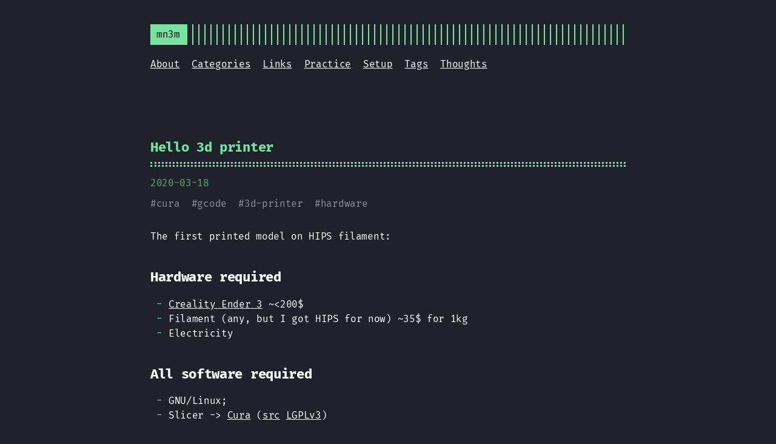

--- FILE ---
content_type: text/html; charset=utf-8
request_url: https://mn3m.info/posts/first-3d-printed/
body_size: 2012
content:
<!doctype html><html lang=en><head><title>Hello 3d printer :: mn3m</title>
<meta charset=utf-8><meta name=viewport content="width=device-width,initial-scale=1"><meta name=description content="The first printed model on HIPS filament:
"><meta name=keywords content="mn3m"><meta name=robots content="noodp"><link rel=canonical href=https://mn3m.info/posts/first-3d-printed/><link rel=stylesheet href=https://mn3m.info/assets/style.css><link rel=stylesheet href=https://mn3m.info/assets/green.css><link rel=apple-touch-icon-precomposed sizes=144x144 href=https://mn3m.info/img/apple-touch-icon-144-precomposed.png><link rel="shortcut icon" href=https://mn3m.info/favicon.ico><meta name=twitter:card content="summary"><meta name=twitter:site content><meta name=twitter:creator content><meta property="og:locale" content="en"><meta property="og:type" content="article"><meta property="og:title" content="Hello 3d printer :: mn3m"><meta property="og:description" content="The first printed model on HIPS filament:
"><meta property="og:url" content="https://mn3m.info/posts/first-3d-printed/"><meta property="og:site_name" content="Hello 3d printer"><meta property="og:image" content="https://mn3m.info/favicon.ico"><meta property="og:image:width" content="2048"><meta property="og:image:height" content="1024"><meta property="article:section" content="practice"><meta property="article:published_time" content="2020-03-18 01:11:01 +0300 +0300"></head><body class=green><div class="container center headings--one-size"><header class=header><div class=header__inner><div class=header__logo><a href=/><div class=logo>mn3m</div></a></div><div class=menu-trigger>menu</div></div><nav class=menu><ul class="menu__inner menu__inner--desktop"><li><a href=/about>About</a></li><li><a href=/categories>Categories</a></li><li><a href=/links>Links</a></li><li><a href=/categories/practice>Practice</a></li><li><a href=/setup>Setup</a></li><li><a href=/tags>Tags</a></li><li><a href=/categories/thoughts>Thoughts</a></li></ul><ul class="menu__inner menu__inner--mobile"><li><a href=/about>About</a></li><li><a href=/categories>Categories</a></li><li><a href=/links>Links</a></li><li><a href=/categories/practice>Practice</a></li><li><a href=/setup>Setup</a></li><li><a href=/tags>Tags</a></li><li><a href=/categories/thoughts>Thoughts</a></li></ul></nav></header><div class=content><div class=post><h1 class=post-title><a href=https://mn3m.info/posts/first-3d-printed/>Hello 3d printer</a></h1><div class=post-meta><span class=post-date>2020-03-18</span></div><span class=post-tags>#<a href=https://mn3m.info/tags/cura/>cura</a>&nbsp;
#<a href=https://mn3m.info/tags/gcode/>gcode</a>&nbsp;
#<a href=https://mn3m.info/tags/3d-printer/>3d-printer</a>&nbsp;
#<a href=https://mn3m.info/tags/hardware/>hardware</a>&nbsp;</span><div class=post-content><div><p>The first printed model on HIPS filament:</p><h2 id=hardware-required>Hardware required<a href=#hardware-required class=hanchor arialabel=Anchor>&#8983;</a></h2><ul><li><a href=https://www.creality3dofficial.com/>Creality Ender 3</a> ~&lt;200$</li><li>Filament (any, but I got HIPS for now) ~35$ for 1kg</li><li>Electricity</li></ul><h2 id=all-software-required>All software required<a href=#all-software-required class=hanchor arialabel=Anchor>&#8983;</a></h2><ul><li>GNU/Linux;</li><li>Slicer -> <a href=https://ultimaker.com/software/ultimaker-cura>Cura</a> (<a href=https://github.com/Ultimaker/Cura>src</a> <a href=https://github.com/Ultimaker/Cura/blob/master/LICENSE>LGPLv3</a>)</li></ul><h2 id=parameters>Parameters<a href=#parameters class=hanchor arialabel=Anchor>&#8983;</a></h2><table><thead><tr><th>Parameter</th><th>Value</th></tr></thead><tbody><tr><td>Filament</td><td><a href=https://www.matterhackers.com/store/3d-printer-filament/hips-175mm-1kg>HIPS</a> (High Impact Polystyrene)</td></tr><tr><td>Nuzzle</td><td>0.4mm 240 C, first layer=260</td></tr><tr><td>Plate</td><td>100 C</td></tr><tr><td>Infill</td><td>100% (default=20%)</td></tr><tr><td>Adhesion</td><td>YES</td></tr><tr><td>Weight</td><td>5..8g</td></tr><tr><td>Filament cost 100% infill</td><td>2,78m ~ 0.28$</td></tr><tr><td>Filament cost 20% infill</td><td>1,71m ~ 0.175$</td></tr><tr><td>(1) Model</td><td><a href=https://www.thingiverse.com/thing:4073670>original</a> copy: <a href=/files/first-3d-printed/star.stl.gz>star.stl.gz</a> <a href=/files/first-3d-printed/star_tail.stl.gz>star_tail.stl.gz</a></td></tr><tr><td>(2) Slices</td><td><a href=/files/first-3d-printed/star.gcode.gz>star.gcode.gz</a></td></tr></tbody></table><h2 id=progress>Progress<a href=#progress class=hanchor arialabel=Anchor>&#8983;</a></h2><p><img src=/images/first-3d-printed/process.gif alt></p><h2 id=result>Result<a href=#result class=hanchor arialabel=Anchor>&#8983;</a></h2><p>2 hours 10 mins later (1 hour 12 mins for default 20% infill) &mldr;</p><p><img src=/images/first-3d-printed/1.png alt></p><p>It&rsquo;s a bit overheat artefacts on the tail and star looks a bit dirty, but for the first print it looks OK. :)</p></div></div><div class=pagination><div class=pagination__title><span class=pagination__title-h>Read other posts</span><hr></div><div class=pagination__buttons><span class="button previous"><a href=https://mn3m.info/posts/security-attack-surface-telegram/><span class=button__icon>←</span>
<span class=button__text>Review attack surface on Telegram example</span>
</a></span><span class="button next"><a href=https://mn3m.info/posts/virtualbox-devuan/><span class=button__text>fix Virtualbox on Devuan ASCII</span>
<span class=button__icon>→</span></a></span></div></div><div id=disqus_thread></div><script>window.disqus_config=function(){},function(){if(["localhost","127.0.0.1"].indexOf(window.location.hostname)!=-1){document.getElementById("disqus_thread").innerHTML="Disqus comments not available by default when the website is previewed locally.";return}var t=document,e=t.createElement("script");e.async=!0,e.src="//mn3m.disqus.com/embed.js",e.setAttribute("data-timestamp",+new Date),(t.head||t.body).appendChild(e)}()</script><noscript>Please enable JavaScript to view the <a href=https://disqus.com/?ref_noscript>comments powered by Disqus.</a></noscript><a href=https://disqus.com class=dsq-brlink>comments powered by <span class=logo-disqus>Disqus</span></a></div></div><footer class=footer><div class=footer__inner><div class="copyright copyright--user"><span>MIT</span>
<span>:: Theme made by <a href=https://twitter.com/panr>panr</a></span></div></div></footer><script src=https://mn3m.info/assets/main.js></script><script src=https://mn3m.info/assets/prism.js></script></div></body></html>

--- FILE ---
content_type: text/css; charset=utf-8
request_url: https://mn3m.info/assets/style.css
body_size: 4087
content:
:root{--accent:#ffa86a;--background:rgb(34, 33, 41);--color:#fff;--border-color:hsla(0,0%,100%,0.1);--phoneWidth:(max-width:684px);--tabletWidth:(max-width:900px)}@custom-media --phone (max-width: 683px);@custom-media --tablet (max-width: 899px);@font-face{font-display:swap;font-family:Fira Code;font-style:normal;font-weight:400;src:url(0fe15bb5eea5828156c892b0708bea40.woff) format("woff")}@font-face{font-display:swap;font-family:Fira Code;font-style:normal;font-weight:800;src:url(910c4f69908ca1b54b0fed395a9ad573.woff) format("woff")}.button-container{display:table;margin-left:auto;margin-right:auto}.button,a.button,button{position:relative;display:flex;align-items:center;justify-content:center;padding:8px 18px;margin-bottom:5px;text-decoration:none;text-align:center;border-radius:8px;border:1px solid transparent;-webkit-appearance:none;-moz-appearance:none;appearance:none;cursor:pointer;outline:none}.button.outline,a.button.outline,button.outline{background:transparent;box-shadow:none;padding:8px 18px}.button.outline :hover,a.button.outline :hover,button.outline :hover{transform:none;box-shadow:none}.button.primary,a.button.primary,button.primary{box-shadow:0 4px 6px rgba(50,50,93,.11),0 1px 3px rgba(0,0,0,.08)}.button.primary:hover,a.button.primary:hover,button.primary:hover{box-shadow:0 2px 6px rgba(50,50,93,.21),0 1px 3px rgba(0,0,0,.08)}.button.link,a.button.link,button.link{background:none;font-size:1rem}.button.small,a.button.small,button.small{font-size:.8rem}.button.wide,a.button.wide,button.wide{min-width:200px;padding:14px 24px}a.read-more,a.read-more:active,a.read-more:hover{display:inline-flex;background:none;box-shadow:none;padding:0;margin:20px 0;max-width:100%}.code-toolbar{margin-bottom:20px}.code-toolbar .toolbar-item a{position:relative;display:inline-flex;align-items:center;justify-content:center;padding:3px 8px;margin-bottom:5px;text-decoration:none;text-align:center;font-size:13px;font-weight:500;border-radius:8px;border:1px solid transparent;-webkit-appearance:none;-moz-appearance:none;appearance:none;cursor:pointer;outline:none}.header{display:flex;flex-direction:column;position:relative}@media print{.header{display:none}}.header__inner{display:flex;align-items:center;justify-content:space-between}.header__logo{display:flex;flex:1}.header__logo:after{content:"";background:repeating-linear-gradient(90deg,#ffa86a,#ffa86a 2px,transparent 0,transparent 10px);background:repeating-linear-gradient(90deg,var(--accent),var(--accent) 2px,transparent 0,transparent 10px);display:block;width:100%;right:10px}.header__logo a{flex:0 0 auto;max-width:100%;text-decoration:none}.header .menu{--shadow-color:rgba(34, 33, 41, 0.8);--shadow:0 10px var(--shadow-color),-10px 10px var(--shadow-color),10px 10px var(--shadow-color);margin:20px 0}@media (max-width:683px){.header .menu{position:absolute;background:rgb(34, 33, 41);background:var(--background);box-shadow:var(--shadow);color:#fff;border:2px solid;margin:0;padding:10px;list-style:none;z-index:99;top:50px;right:0}}@media (--phone){.header .menu{position:absolute;background:rgb(34, 33, 41);background:var(--background);box-shadow:var(--shadow);color:#fff;border:2px solid;margin:0;padding:10px;list-style:none;z-index:99;top:50px;right:0}}.header .menu__inner{display:flex;flex-wrap:wrap;list-style:none;margin:0;padding:0}@media (max-width:683px){.header .menu__inner--desktop{display:none}}@media (--phone){.header .menu__inner--desktop{display:none}}.header .menu__inner--mobile{display:none}@media (max-width:683px){.header .menu__inner--mobile{display:block}}@media (--phone){.header .menu__inner--mobile{display:block}}.header .menu__inner li:not(:last-of-type){margin-right:20px;margin-bottom:10px;flex:0 0 auto}@media (max-width:683px){.header .menu__inner{flex-direction:column;align-items:flex-start;padding:0}.header .menu__inner li{margin:0;padding:5px}}@media (--phone){.header .menu__inner{flex-direction:column;align-items:flex-start;padding:0}.header .menu__inner li{margin:0;padding:5px}}.header .menu__sub-inner{position:relative;list-style:none;padding:0;margin:0}.header .menu__sub-inner:not(:only-child){margin-left:20px}.header .menu__sub-inner-more{position:absolute;background:rgb(34, 33, 41);background:var(--background);box-shadow:var(--shadow);color:#fff;border:2px solid;margin:0;padding:10px;list-style:none;z-index:99;top:35px;left:0}.header .menu__sub-inner-more-trigger{color:#ffa86a;color:var(--accent);-webkit-user-select:none;-moz-user-select:none;-ms-user-select:none;user-select:none;cursor:pointer}.header .menu__sub-inner-more li{margin:0;padding:5px;white-space:nowrap}.header .menu .spacer{flex-grow:1}.header .menu .language-selector{position:relative;list-style:none;margin:0}.header .menu .language-selector-current{list-style-type:none;display:flex;flex-direction:row;color:#ffa86a;color:var(--accent);cursor:pointer;margin:0}.header .menu .language-selector__more{position:absolute;background:rgb(34, 33, 41);background:var(--background);box-shadow:var(--shadow);color:#fff;border:2px solid;margin:0;padding:10px;list-style:none;z-index:99;top:35px;right:0}.header .menu-trigger{color:#ffa86a;color:var(--accent);border:2px solid;margin-left:10px;height:100%;padding:3px 8px;position:relative}.logo{display:flex;align-items:center;text-decoration:none;background:#ffa86a;background:var(--accent);color:#000;padding:5px 10px}html{box-sizing:border-box}*,:after,:before{box-sizing:inherit}body{margin:0;padding:0;font-family:Fira Code,Monaco,Consolas,Ubuntu Mono,monospace;font-size:1rem;line-height:1.54;letter-spacing:-.02em;background-color:rgb(34, 33, 41);background-color:rgb(34, 33, 41);color:#fff;color:var(--color);text-rendering:optimizeLegibility;-webkit-font-smoothing:antialiased;font-feature-settings:"liga","tnum","case","calt","zero","ss01","locl","calt";font-variant-ligatures:contextual;-webkit-overflow-scrolling:touch;-webkit-text-size-adjust:100%}@media (max-width:683px){body{font-size:1rem}}@media (--phone){body{font-size:1rem}}.headings--one-size h1,.headings--one-size h2,.headings--one-size h3,.headings--one-size h4,.headings--one-size h5,.headings--one-size h6{line-height:1.3}.headings--one-size h1:not(first-child),.headings--one-size h2:not(first-child),.headings--one-size h3:not(first-child),.headings--one-size h4:not(first-child),.headings--one-size h5:not(first-child),.headings--one-size h6:not(first-child){margin-top:40px}.headings--one-size h1,.headings--one-size h2,.headings--one-size h3{font-size:1.4rem}.headings--one-size h4,.headings--one-size h5,.headings--one-size h6{font-size:1.2rem}a{color:inherit}img{display:block;max-width:100%}img.center,img.left{margin-right:auto}img.center,img.right{margin-left:auto}p{margin-bottom:20px}figure{display:table;max-width:100%;margin:25px 0}figure.center,figure.left{margin-right:auto}figure.center,figure.right{margin-left:auto}figure figcaption{font-size:14px;padding:5px 10px;margin-top:5px;background:#ffa86a;background:var(--accent);color:rgb(34, 33, 41);color:var(--background)}figure figcaption.left{text-align:left}figure figcaption.center{text-align:center}figure figcaption.right{text-align:right}code,kbd{font-family:Fira Code,Monaco,Consolas,Ubuntu Mono,monospace;font-feature-settings:normal;background:rgba(255, 168, 106, 0.2);background:rgba(255, 168, 106, 0.2);color:#ffa86a;color:var(--accent);padding:1px 6px;margin:0 2px;font-size:.95rem}code code,code kbd,kbd code,kbd kbd{background:transparent;padding:0;margin:0}pre{background:transparent!important;padding:20px 10px;margin:40px 0;font-size:.95rem;overflow:auto;border-top:1px solid hsla(0,0%,100%,.1);border-bottom:1px solid hsla(0,0%,100%,.1)}pre+pre{border-top:0;margin-top:-40px}@media (max-width:683px){pre{white-space:pre-wrap;word-wrap:break-word}}@media (--phone){pre{white-space:pre-wrap;word-wrap:break-word}}pre code{background:none!important;margin:0;padding:0;font-size:inherit;border:none}blockquote{border-top:1px solid #ffa86a;border-top:1px solid var(--accent);border-bottom:1px solid #ffa86a;border-bottom:1px solid var(--accent);margin:40px 0;padding:25px}@media (max-width:683px){blockquote{padding-right:0}}@media (--phone){blockquote{padding-right:0}}blockquote p:first-of-type{margin-top:0}blockquote p:last-of-type{margin-bottom:0}blockquote p{position:relative}blockquote p:first-of-type:before{content:">";display:block;position:absolute;left:-25px;color:#ffa86a;color:var(--accent)}blockquote.twitter-tweet{position:relative;background:rgba(255, 168, 106, 0.1);background:rgba(255, 168, 106, 0.1);font:inherit;color:inherit;border:1px solid #ffa86a;border:1px solid var(--accent);padding-top:60px}blockquote.twitter-tweet p:before{content:""}blockquote.twitter-tweet:before{content:"> From Twitter:";position:absolute;top:20px;font-weight:700}blockquote.twitter-tweet:before,blockquote.twitter-tweet a{color:#ffa86a;color:var(--accent)}table{table-layout:fixed;border-collapse:collapse;width:100%;margin:40px 0}table,td,th{border:1px dashed #ffa86a;border:1px dashed var(--accent);padding:10px}th{color:#ffa86a;color:var(--accent)}ol,ul{margin-left:30px;padding:0}ol li,ul li{position:relative}@media (max-width:683px){ol,ul{margin-left:20px}}@media (--phone){ol,ul{margin-left:20px}}ol{list-style:none;counter-reset:li}ol li{counter-increment:li}ol li:before{content:counter(li);position:absolute;right:calc(100% + 10px);color:#ffa86a;color:var(--accent);display:inline-block;text-align:right}ol ol{list-style-type:lower-alpha}mark{background:#ffa86a;background:var(--accent);color:rgb(34, 33, 41);color:var(--background)}.container{display:flex;flex-direction:column;padding:40px;max-width:864px;min-height:100vh;border-right:1px solid hsla(0,0%,100%,.1)}.container.center,.container.full{border:none;margin:0 auto}.container.full{max-width:100%}@media (max-width:683px){.container{padding:20px}}@media (--phone){.container{padding:20px}}@media print{.container{display:inline;display:initial}}.content{display:flex;flex-direction:column}@media print{.content{display:inline;display:initial}}hr{width:100%;border:none;background:hsla(0,0%,100%,.1);background:var(--border-color);height:1px}.hidden{display:none}.index-content{margin-top:20px}.framed{border:1px solid #ffa86a;border:1px solid var(--accent);padding:20px}.framed :first-child{margin-top:0}.framed :last-child{margin-bottom:0}.post,.posts{width:100%}.post{text-align:left;margin:20px auto;padding:20px 0}@media (max-width:899px){.post{max-width:660px}}@media (--tablet){.post{max-width:660px}}.post:not(:last-of-type){border-bottom:1px solid hsla(0,0%,100%,.1);border-bottom:1px solid var(--border-color)}.post-meta{font-size:1rem;margin-bottom:10px;color:rgba(255, 168, 106, 0.7);color:rgba(255, 168, 106, 0.7)}.post-title{--border:3px dotted var(--accent);position:relative;color:#ffa86a;color:var(--accent);margin:0 0 15px;padding-bottom:15px;border-bottom:var(--border)}.post-title:after{content:"";position:absolute;bottom:2px;display:block;width:100%;border-bottom:var(--border)}.post-title a{text-decoration:none}.post-tags{display:block;margin-bottom:20px;font-size:1rem;opacity:.5}.post-tags a{text-decoration:none}.post-content{margin-top:30px}.post-cover{border:20px solid #ffa86a;border:20px solid var(--accent);background:transparent;margin:40px 0;padding:20px}@media (max-width:683px){.post-cover{padding:10px;border-width:10px}}@media (--phone){.post-cover{padding:10px;border-width:10px}}.post ul{list-style:none}.post ul li:not(:empty):before{content:"-";position:absolute;left:-20px;color:#ffa86a;color:var(--accent)}.post--regulation h1,.post--regulation h2{justify-content:center}.post--regulation h2{margin-bottom:10px}.post--regulation h2+h2{margin-top:-10px;margin-bottom:20px}.hanchor{color:rgba(255, 168, 106, 0.9);color:rgba(255, 168, 106, 0.9);text-decoration:none;margin-left:10px;visibility:hidden}h1:hover a,h2:hover a,h3:hover a,h4:hover a{visibility:visible}.footnotes{color:rgba(255, 255, 255, 0.5);color:rgba(255, 255, 255, 0.5)}.pagination{margin-top:50px}@media print{.pagination{display:none}}.pagination__title{display:flex;text-align:center;position:relative;margin:100px 0 20px}.pagination__title-h{text-align:center;margin:0 auto;padding:5px 10px;background:rgb(34, 33, 41);background:rgb(34, 33, 41);font-size:.8rem;text-transform:uppercase;text-decoration:none;letter-spacing:.1em;z-index:1}.pagination__title hr{position:absolute;left:0;right:0;width:100%;margin-top:15px;z-index:0}.pagination__buttons{display:flex;align-items:center;justify-content:center}.pagination__buttons a{text-decoration:none}.button{position:relative;display:inline-flex;flex:1;align-items:center;justify-content:center;font-size:1rem;border-radius:8px;padding:0;cursor:pointer;-webkit-appearance:none;-moz-appearance:none;appearance:none;overflow:hidden}.button+.button{margin-left:10px}.button a{display:flex;padding:8px 16px;text-decoration:none}.button__text,.button a{text-overflow:ellipsis;white-space:nowrap;overflow:hidden}.button.next .button__icon{margin-left:8px}.button.previous .button__icon{margin-right:8px}.footer{padding:40px 0;flex-grow:0;opacity:.5}.footer__inner{display:flex;align-items:center;justify-content:space-between;margin:0;width:760px;max-width:100%}@media (max-width:899px){.footer__inner{flex-direction:column}}@media (--tablet){.footer__inner{flex-direction:column}}.footer a{color:inherit}.footer .copyright{display:flex;flex-direction:row;align-items:center;font-size:1rem;color:var(--light-color-secondary)}.footer .copyright--user{margin:auto;text-align:center}.footer .copyright>:first-child:not(:only-child){margin-right:10px}@media (max-width:899px){.footer .copyright>:first-child:not(:only-child){border:none;padding:0;margin:0}}@media (--tablet){.footer .copyright>:first-child:not(:only-child){border:none;padding:0;margin:0}}@media (max-width:899px){.footer .copyright{flex-direction:column;margin-top:10px}}@media (--tablet){.footer .copyright{flex-direction:column;margin-top:10px}}:root{--code-margin:40px}code[class*=language-],pre[class*=language-]{background:none;font-family:inherit,monospace;text-align:left;white-space:pre;word-spacing:normal;word-break:normal;word-wrap:normal;line-height:1.5;-moz-tab-size:2;-o-tab-size:2;tab-size:2;-webkit-hyphens:none;-ms-hyphens:none;hyphens:none}pre[class*=language-]{margin:0;padding:0;overflow:auto}:not(pre)>code[class*=language-],pre[class*=language-]{border-radius:0}:not(pre)>code[class*=language-]{padding:.1em;border-radius:0;white-space:normal}.token.bold,.token.important{font-weight:700}.token.italic{font-style:italic}.token.entity{cursor:help}pre[class*=language-].line-numbers{position:relative;padding-left:3.8em;counter-reset:linenumber}pre[class*=language-].line-numbers>code{position:relative;white-space:inherit}.line-numbers .line-numbers-rows{position:absolute;pointer-events:none;top:0;font-size:100%;left:-3.8em;width:3em;letter-spacing:-1px;border-right:1px solid rgba(163, 155, 148, 0.2);border-right:1px solid rgba(163, 155, 148, 0.2);-webkit-user-select:none;-moz-user-select:none;-ms-user-select:none;user-select:none}.line-numbers-rows>span{pointer-events:none;display:block;counter-increment:linenumber}.line-numbers-rows>span:before{content:counter(linenumber);color:rgba(163, 155, 148, 0.4);color:rgba(163, 155, 148, 0.4);display:block;padding-right:.8em;text-align:right}.code-toolbar{position:relative;margin:40px 0;margin:var(--code-margin) 0;padding:20px;border:1px solid hsla(0,0%,100%,.1)}.code-toolbar+.code-toolbar,.code-toolbar+.highlight,.code-toolbar+.highlight .code-toolbar{border-top:0;margin-top:-40px;margin-top:calc(-1*var(--code-margin))}.code-toolbar code,.code-toolbar pre{border:none}.code-toolbar code{display:block;color:inherit}.highlight+.highlight .code-toolbar{border-top:0;margin-top:-40px;margin-top:calc(-1*var(--code-margin))}div.code-toolbar>.toolbar{position:absolute;top:10px;right:10px;transition:opacity .3s ease-in-out;opacity:0}div.code-toolbar:hover>.toolbar{opacity:1}div.code-toolbar>.toolbar .toolbar-item{display:inline-block}div.code-toolbar>.toolbar a{cursor:pointer}div.code-toolbar>.toolbar button{background:none;border:0;color:inherit;font:inherit;line-height:normal;overflow:visible;padding:0;-webkit-user-select:none;-moz-user-select:none;-ms-user-select:none;user-select:none}div.code-toolbar>.toolbar a,div.code-toolbar>.toolbar button,div.code-toolbar>.toolbar span{color:#bbb;font-size:.8em;padding:10px;background:#f5f2f0;background:hsla(0,0%,87.8%,.2);box-shadow:0 2px 0 0 rgba(0,0,0,.2);border-radius:0}div.code-toolbar>.toolbar a:focus,div.code-toolbar>.toolbar a:hover,div.code-toolbar>.toolbar button:focus,div.code-toolbar>.toolbar button:hover,div.code-toolbar>.toolbar span:focus,div.code-toolbar>.toolbar span:hover{text-decoration:none}.command-line-prompt{border-right:1px solid #999;display:block;float:left;font-size:100%;letter-spacing:-1px;margin-right:1em;pointer-events:none;-webkit-user-select:none;-moz-user-select:none;-ms-user-select:none;user-select:none}.command-line-prompt>span:before{content:" ";display:block;padding-right:.8em}.command-line-prompt>span[data-user]:before{content:"[" attr(data-user) "@" attr(data-host) "] $"}.command-line-prompt>span[data-user=root]:before{content:"[" attr(data-user) "@" attr(data-host) "] #"}.command-line-prompt>span[data-prompt]:before{content:attr(data-prompt)}.language-css .token.string,.language-scss .token.string,.style .token.string,.token.atrule,.token.attr-value,.token.boolean,.token.control,.token.directive,.token.entity,.token.keyword,.token.number,.token.regex,.token.statement,.token.string,.token.url,code.language-css,code.language-scss{color:#ffa86a;color:var(--accent)}.token.atrule-id,.token.attr-name,.token.operator,.token.placeholder,.token.tag-id,.token.unit,.token.variable{color:rgba(255, 168, 106, 0.7);color:rgba(255, 168, 106, 0.7)}.command-line-prompt>span:before,.token.function,.token.property,code.language-html,code.language-javascript{color:rgb(163, 155, 148);color:rgb(163, 155, 148)}.token.punctuation,.token.selector,.token.tag{color:#fff}.token.cdata,.token.comment,.token.doctype,.token.prolog{color:hsla(0,0%,100%,.3)}.token.namespace{opacity:.7}pre[data-line]{position:relative}.line-highlight{position:absolute;left:0;right:0;padding:0;margin:0;background:rgba(163, 155, 148, 0.08);background:rgba(163, 155, 148, 0.08);pointer-events:none;line-height:inherit;white-space:pre}.line-highlight:before,.line-highlight[data-end]:after{content:attr(data-start);position:absolute;left:.6em;min-width:1em;padding:0 .5em;background-color:hsla(24,20%,50%,.4);color:#f5f2f0;font:700 65%/1.5 sans-serif;text-align:center;vertical-align:.3em;border-radius:999px;text-shadow:none;box-shadow:0 1px #fff}.line-highlight[data-end]:after{content:attr(data-end);top:auto;bottom:.4em}.line-numbers .line-highlight:after,.line-numbers .line-highlight:before{content:none}.collapsable-code{--border-color:rgb(163, 155, 148);position:relative;width:100%;margin:40px 0}.collapsable-code input[type=checkbox]{position:absolute;visibility:hidden}.collapsable-code input[type=checkbox]:checked~.code-toolbar pre,.collapsable-code input[type=checkbox]:checked~pre{height:0;padding:0;border-top:none}.collapsable-code input[type=checkbox]:checked~.code-toolbar{padding:0;border-top:none}.collapsable-code input[type=checkbox]:checked~.code-toolbar .toolbar{display:none}.collapsable-code input[type=checkbox]:checked~label .collapsable-code__toggle:after{content:attr(data-label-expand)}.collapsable-code label{position:relative;display:flex;justify-content:space-between;min-width:30px;min-height:30px;margin:0;border-bottom:1px solid hsla(0,0%,100%,.1);border-bottom:1px solid var(--border-color);cursor:pointer}.collapsable-code__title{flex:1;color:#ffa86a;color:var(--accent);padding:3px 10px;text-overflow:ellipsis;white-space:nowrap;overflow:hidden}.collapsable-code__language{color:#ffa86a;color:var(--accent);border:1px solid hsla(0,0%,100%,.1);border:1px solid var(--border-color);border-bottom:none;text-transform:uppercase;padding:3px 10px}.collapsable-code__toggle{color:#ffa86a;color:var(--accent);font-size:16px;padding:3px 10px}.collapsable-code__toggle:after{content:attr(data-label-collapse)}.collapsable-code pre{margin-top:0}.collapsable-code pre:first-line{line-height:0}.collapsable-code .code-toolbar{margin:0}.terms h1{color:#ffa86a;color:var(--accent)}.terms h3{font-size:medium}


--- FILE ---
content_type: text/css; charset=utf-8
request_url: https://mn3m.info/assets/green.css
body_size: 2667
content:
html{box-sizing:border-box}*,:after,:before{box-sizing:inherit}body{margin:0;padding:0;font-family:Fira Code,Monaco,Consolas,Ubuntu Mono,monospace;font-size:1rem;line-height:1.54;letter-spacing:-.02em;background-color:rgb(31, 34, 42);background-color:rgb(31, 34, 42);color:#fff;color:var(--color);text-rendering:optimizeLegibility;-webkit-font-smoothing:antialiased;font-feature-settings:"liga","tnum","case","calt","zero","ss01","locl","calt";font-variant-ligatures:contextual;-webkit-overflow-scrolling:touch;-webkit-text-size-adjust:100%}@media (max-width:683px){body{font-size:1rem}}@media (--phone){body{font-size:1rem}}.headings--one-size h1,.headings--one-size h2,.headings--one-size h3,.headings--one-size h4,.headings--one-size h5,.headings--one-size h6{line-height:1.3}.headings--one-size h1:not(first-child),.headings--one-size h2:not(first-child),.headings--one-size h3:not(first-child),.headings--one-size h4:not(first-child),.headings--one-size h5:not(first-child),.headings--one-size h6:not(first-child){margin-top:40px}.headings--one-size h1,.headings--one-size h2,.headings--one-size h3{font-size:1.4rem}.headings--one-size h4,.headings--one-size h5,.headings--one-size h6{font-size:1.2rem}a{color:inherit}img{display:block;max-width:100%}img.center,img.left{margin-right:auto}img.center,img.right{margin-left:auto}p{margin-bottom:20px}figure{display:table;max-width:100%;margin:25px 0}figure.center,figure.left{margin-right:auto}figure.center,figure.right{margin-left:auto}figure figcaption{font-size:14px;padding:5px 10px;margin-top:5px;background:#78e2a0;background:var(--accent);color:rgb(31, 34, 42);color:var(--background)}figure figcaption.left{text-align:left}figure figcaption.center{text-align:center}figure figcaption.right{text-align:right}code,kbd{font-family:Fira Code,Monaco,Consolas,Ubuntu Mono,monospace;font-feature-settings:normal;background:rgba(120, 226, 160, 0.2);background:rgba(120, 226, 160, 0.2);color:#78e2a0;color:var(--accent);padding:1px 6px;margin:0 2px;font-size:.95rem}code code,code kbd,kbd code,kbd kbd{background:transparent;padding:0;margin:0}pre{background:transparent!important;padding:20px 10px;margin:40px 0;font-size:.95rem;overflow:auto;border-top:1px solid hsla(0,0%,100%,.1);border-bottom:1px solid hsla(0,0%,100%,.1)}pre+pre{border-top:0;margin-top:-40px}@media (max-width:683px){pre{white-space:pre-wrap;word-wrap:break-word}}@media (--phone){pre{white-space:pre-wrap;word-wrap:break-word}}pre code{background:none!important;margin:0;padding:0;font-size:inherit;border:none}blockquote{border-top:1px solid #78e2a0;border-top:1px solid var(--accent);border-bottom:1px solid #78e2a0;border-bottom:1px solid var(--accent);margin:40px 0;padding:25px}@media (max-width:683px){blockquote{padding-right:0}}@media (--phone){blockquote{padding-right:0}}blockquote p:first-of-type{margin-top:0}blockquote p:last-of-type{margin-bottom:0}blockquote p{position:relative}blockquote p:first-of-type:before{content:">";display:block;position:absolute;left:-25px;color:#78e2a0;color:var(--accent)}blockquote.twitter-tweet{position:relative;background:rgba(120, 226, 160, 0.1);background:rgba(120, 226, 160, 0.1);font:inherit;color:inherit;border:1px solid #78e2a0;border:1px solid var(--accent);padding-top:60px}blockquote.twitter-tweet p:before{content:""}blockquote.twitter-tweet:before{content:"> From Twitter:";position:absolute;top:20px;font-weight:700}blockquote.twitter-tweet:before,blockquote.twitter-tweet a{color:#78e2a0;color:var(--accent)}table{table-layout:fixed;border-collapse:collapse;width:100%;margin:40px 0}table,td,th{border:1px dashed #78e2a0;border:1px dashed var(--accent);padding:10px}th{color:#78e2a0;color:var(--accent)}ol,ul{margin-left:30px;padding:0}ol li,ul li{position:relative}@media (max-width:683px){ol,ul{margin-left:20px}}@media (--phone){ol,ul{margin-left:20px}}ol{list-style:none;counter-reset:li}ol li{counter-increment:li}ol li:before{content:counter(li);position:absolute;right:calc(100% + 10px);color:#78e2a0;color:var(--accent);display:inline-block;text-align:right}ol ol{list-style-type:lower-alpha}mark{background:#78e2a0;background:var(--accent);color:rgb(31, 34, 42);color:var(--background)}.container{display:flex;flex-direction:column;padding:40px;max-width:864px;min-height:100vh;border-right:1px solid hsla(0,0%,100%,.1)}.container.center,.container.full{border:none;margin:0 auto}.container.full{max-width:100%}@media (max-width:683px){.container{padding:20px}}@media (--phone){.container{padding:20px}}@media print{.container{display:inline;display:initial}}.content{display:flex;flex-direction:column}@media print{.content{display:inline;display:initial}}hr{width:100%;border:none;background:hsla(0,0%,100%,.1);background:var(--border-color);height:1px}.hidden{display:none}.header{display:flex;flex-direction:column;position:relative}@media print{.header{display:none}}.header__inner{display:flex;align-items:center;justify-content:space-between}.header__logo{display:flex;flex:1}.header__logo:after{content:"";background:repeating-linear-gradient(90deg,#78e2a0,#78e2a0 2px,transparent 0,transparent 10px);background:repeating-linear-gradient(90deg,var(--accent),var(--accent) 2px,transparent 0,transparent 10px);display:block;width:100%;right:10px}.header__logo a{flex:0 0 auto;max-width:100%;text-decoration:none}.header .menu{--shadow-color:rgba(31, 34, 42, 0.8);--shadow:0 10px var(--shadow-color),-10px 10px var(--shadow-color),10px 10px var(--shadow-color);margin:20px 0}@media (max-width:683px){.header .menu{position:absolute;background:rgb(31, 34, 42);background:var(--background);box-shadow:var(--shadow);color:#fff;border:2px solid;margin:0;padding:10px;list-style:none;z-index:99;top:50px;right:0}}@media (--phone){.header .menu{position:absolute;background:rgb(31, 34, 42);background:var(--background);box-shadow:var(--shadow);color:#fff;border:2px solid;margin:0;padding:10px;list-style:none;z-index:99;top:50px;right:0}}.header .menu__inner{display:flex;flex-wrap:wrap;list-style:none;margin:0;padding:0}@media (max-width:683px){.header .menu__inner--desktop{display:none}}@media (--phone){.header .menu__inner--desktop{display:none}}.header .menu__inner--mobile{display:none}@media (max-width:683px){.header .menu__inner--mobile{display:block}}@media (--phone){.header .menu__inner--mobile{display:block}}.header .menu__inner li:not(:last-of-type){margin-right:20px;margin-bottom:10px;flex:0 0 auto}@media (max-width:683px){.header .menu__inner{flex-direction:column;align-items:flex-start;padding:0}.header .menu__inner li{margin:0;padding:5px}}@media (--phone){.header .menu__inner{flex-direction:column;align-items:flex-start;padding:0}.header .menu__inner li{margin:0;padding:5px}}.header .menu__sub-inner{position:relative;list-style:none;padding:0;margin:0}.header .menu__sub-inner:not(:only-child){margin-left:20px}.header .menu__sub-inner-more{position:absolute;background:rgb(31, 34, 42);background:var(--background);box-shadow:var(--shadow);color:#fff;border:2px solid;margin:0;padding:10px;list-style:none;z-index:99;top:35px;left:0}.header .menu__sub-inner-more-trigger{color:#78e2a0;color:var(--accent);-webkit-user-select:none;-moz-user-select:none;-ms-user-select:none;user-select:none;cursor:pointer}.header .menu__sub-inner-more li{margin:0;padding:5px;white-space:nowrap}.header .menu .spacer{flex-grow:1}.header .menu .language-selector{position:relative;list-style:none;margin:0}.header .menu .language-selector-current{list-style-type:none;display:flex;flex-direction:row;color:#78e2a0;color:var(--accent);cursor:pointer;margin:0}.header .menu .language-selector__more{position:absolute;background:rgb(31, 34, 42);background:var(--background);box-shadow:var(--shadow);color:#fff;border:2px solid;margin:0;padding:10px;list-style:none;z-index:99;top:35px;right:0}.header .menu-trigger{color:#78e2a0;color:var(--accent);border:2px solid;margin-left:10px;height:100%;padding:3px 8px;position:relative}.logo{display:flex;align-items:center;text-decoration:none;background:#78e2a0;background:var(--accent);color:#000;padding:5px 10px}.pagination{margin-top:50px}@media print{.pagination{display:none}}.pagination__title{display:flex;text-align:center;position:relative;margin:100px 0 20px}.pagination__title-h{text-align:center;margin:0 auto;padding:5px 10px;background:rgb(31, 34, 42);background:rgb(31, 34, 42);font-size:.8rem;text-transform:uppercase;text-decoration:none;letter-spacing:.1em;z-index:1}.pagination__title hr{position:absolute;left:0;right:0;width:100%;margin-top:15px;z-index:0}.pagination__buttons{display:flex;align-items:center;justify-content:center}.pagination__buttons a{text-decoration:none}.button{position:relative;display:inline-flex;flex:1;align-items:center;justify-content:center;font-size:1rem;border-radius:8px;padding:0;cursor:pointer;-webkit-appearance:none;-moz-appearance:none;appearance:none;overflow:hidden}.button+.button{margin-left:10px}.button a{display:flex;padding:8px 16px;text-decoration:none}.button__text,.button a{text-overflow:ellipsis;white-space:nowrap;overflow:hidden}.button.next .button__icon{margin-left:8px}.button.previous .button__icon{margin-right:8px}.index-content{margin-top:20px}.framed{border:1px solid #78e2a0;border:1px solid var(--accent);padding:20px}.framed :first-child{margin-top:0}.framed :last-child{margin-bottom:0}.post,.posts{width:100%}.post{text-align:left;margin:20px auto;padding:20px 0}@media (max-width:899px){.post{max-width:660px}}@media (--tablet){.post{max-width:660px}}.post:not(:last-of-type){border-bottom:1px solid hsla(0,0%,100%,.1);border-bottom:1px solid var(--border-color)}.post-meta{font-size:1rem;margin-bottom:10px;color:rgba(120, 226, 160, 0.7);color:rgba(120, 226, 160, 0.7)}.post-title{--border:3px dotted var(--accent);position:relative;color:#78e2a0;color:var(--accent);margin:0 0 15px;padding-bottom:15px;border-bottom:var(--border)}.post-title:after{content:"";position:absolute;bottom:2px;display:block;width:100%;border-bottom:var(--border)}.post-title a{text-decoration:none}.post-tags{display:block;margin-bottom:20px;font-size:1rem;opacity:.5}.post-tags a{text-decoration:none}.post-content{margin-top:30px}.post-cover{border:20px solid #78e2a0;border:20px solid var(--accent);background:transparent;margin:40px 0;padding:20px}@media (max-width:683px){.post-cover{padding:10px;border-width:10px}}@media (--phone){.post-cover{padding:10px;border-width:10px}}.post ul{list-style:none}.post ul li:not(:empty):before{content:"-";position:absolute;left:-20px;color:#78e2a0;color:var(--accent)}.post--regulation h1,.post--regulation h2{justify-content:center}.post--regulation h2{margin-bottom:10px}.post--regulation h2+h2{margin-top:-10px;margin-bottom:20px}.hanchor{color:rgba(120, 226, 160, 0.9);color:rgba(120, 226, 160, 0.9);text-decoration:none;margin-left:10px;visibility:hidden}h1:hover a,h2:hover a,h3:hover a,h4:hover a{visibility:visible}.footnotes{color:rgba(255, 255, 255, 0.5);color:rgba(255, 255, 255, 0.5)}.language-css .token.string,.language-scss .token.string,.style .token.string,.token.atrule,.token.attr-value,.token.boolean,.token.control,.token.directive,.token.entity,.token.keyword,.token.number,.token.regex,.token.statement,.token.string,.token.url,code.language-css,code.language-scss{color:#78e2a0;color:var(--accent)}.token.atrule-id,.token.attr-name,.token.operator,.token.placeholder,.token.tag-id,.token.unit,.token.variable{color:rgba(120, 226, 160, 0.7);color:rgba(120, 226, 160, 0.7)}.command-line-prompt>span:before,.token.function,.token.property,code.language-html,code.language-javascript{color:rgb(150, 160, 154);color:rgb(150, 160, 154)}.token.punctuation,.token.selector,.token.tag{color:#fff}.token.cdata,.token.comment,.token.doctype,.token.prolog{color:hsla(0,0%,100%,.3)}.token.namespace{opacity:.7}pre[data-line]{position:relative}.line-highlight{position:absolute;left:0;right:0;padding:0;margin:0;background:rgba(150, 160, 154, 0.08);background:rgba(150, 160, 154, 0.08);pointer-events:none;line-height:inherit;white-space:pre}.line-highlight:before,.line-highlight[data-end]:after{content:attr(data-start);position:absolute;left:.6em;min-width:1em;padding:0 .5em;background-color:hsla(24,20%,50%,.4);color:#f5f2f0;font:700 65%/1.5 sans-serif;text-align:center;vertical-align:.3em;border-radius:999px;text-shadow:none;box-shadow:0 1px #fff}.line-highlight[data-end]:after{content:attr(data-end);top:auto;bottom:.4em}.line-numbers .line-highlight:after,.line-numbers .line-highlight:before{content:none}:root{--accent:#ffa86a;--phoneWidth:(max-width:684px);--tabletWidth:(max-width:900px);--accent:#78e2a0;--background:rgb(31, 34, 42);--color:#fff;--border-color:hsla(0,0%,100%,0.1)}@custom-media --phone (max-width: 683px);@custom-media --tablet (max-width: 899px)


--- FILE ---
content_type: application/javascript; charset=utf-8
request_url: https://mn3m.info/assets/main.js
body_size: 402
content:
!function(n){var o={};function r(e){if(o[e])return o[e].exports;var t=o[e]={i:e,l:!1,exports:{}};return n[e].call(t.exports,t,t.exports,r),t.l=!0,t.exports}r.m=n,r.c=o,r.d=function(e,t,n){r.o(e,t)||Object.defineProperty(e,t,{enumerable:!0,get:n})},r.r=function(e){"undefined"!=typeof Symbol&&Symbol.toStringTag&&Object.defineProperty(e,Symbol.toStringTag,{value:"Module"}),Object.defineProperty(e,"__esModule",{value:!0})},r.t=function(t,e){if(1&e&&(t=r(t)),8&e)return t;if(4&e&&"object"==typeof t&&t&&t.__esModule)return t;var n=Object.create(null);if(r.r(n),Object.defineProperty(n,"default",{enumerable:!0,value:t}),2&e&&"string"!=typeof t)for(var o in t)r.d(n,o,function(e){return t[e]}.bind(null,o));return n},r.n=function(e){var t=e&&e.__esModule?function(){return e.default}:function(){return e};return r.d(t,"a",t),t},r.o=function(e,t){return Object.prototype.hasOwnProperty.call(e,t)},r.p="",r(r.s=0)}([function(e,t,n){n(1),e.exports=n(2)},function(e,t){function n(){return window.matchMedia(d).matches}function o(){c&&c.classList.toggle("hidden",!n()),i&&i.classList.toggle("hidden",n()),a&&a.classList.toggle("hidden",!n())}var r=document.querySelector(".container"),i=document.querySelector(".menu"),c=document.querySelector(".menu-trigger"),u=(document.querySelector(".menu__inner--desktop"),document.querySelector(".menu__sub-inner-more-trigger")),a=document.querySelector(".menu__sub-inner-more"),d=getComputedStyle(document.body).getPropertyValue("--phoneWidth");i&&i.addEventListener("click",function(e){return e.stopPropagation()}),a&&a.addEventListener("click",function(e){return e.stopPropagation()}),o(),document.body.addEventListener("click",function(){n()||!a||a.classList.contains("hidden")?n()&&!i.classList.contains("hidden")&&i.classList.add("hidden"):a.classList.add("hidden")}),window.addEventListener("resize",o),c&&c.addEventListener("click",function(e){e.stopPropagation(),i&&i.classList.toggle("hidden")}),u&&u.addEventListener("click",function(e){e.stopPropagation(),a&&a.classList.toggle("hidden"),a.getBoundingClientRect().right>r.getBoundingClientRect().right&&(a.style.left="auto",a.style.right=0)})},function(e,t){var n=getComputedStyle(document.body).getPropertyValue("--phoneWidth");window.matchMedia(n).matches||(languageSelector=document.querySelector(".language-selector-current"),moreLanguagesContainer=document.querySelector(".language-selector__more"),document.body.addEventListener("click",function(){moreLanguagesContainer&&!moreLanguagesContainer.classList.contains("hidden")&&moreLanguagesContainer.classList.add("hidden")}),languageSelector&&languageSelector.addEventListener("click",function(e){e.stopPropagation(),moreLanguagesContainer.classList.toggle("hidden")}))}]);